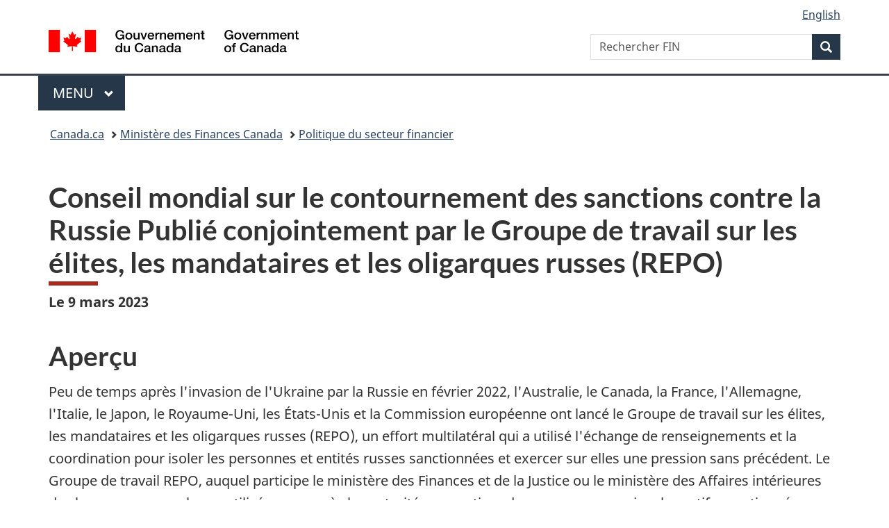

--- FILE ---
content_type: text/html;charset=utf-8
request_url: https://www.canada.ca/fr/ministere-finances/programmes/politique-secteur-financier/conseil-mondial-contournement-des-sanctions-contre-la-russie.html
body_size: 18163
content:
<!doctype html>


<html class="no-js" dir="ltr" lang="fr" xmlns="http://www.w3.org/1999/xhtml">

<head prefix="og: http://ogp.me/ns#">
    
<meta http-equiv="X-UA-Compatible" content="IE=edge"/>
<meta charset="utf-8"/>
<title>Conseil mondial sur le contournement des sanctions contre la Russie Publié conjointement par le Groupe de travail sur les élites, les mandataires et les oligarques russes (REPO) - Canada.ca</title>
<meta content="width=device-width,initial-scale=1" name="viewport"/>


	<link rel="schema.dcterms" href="http://purl.org/dc/terms/"/>
	<link rel="canonical" href="https://www.canada.ca/fr/ministere-finances/programmes/politique-secteur-financier/conseil-mondial-contournement-des-sanctions-contre-la-russie.html"/>
    <link rel="alternate" hreflang="fr" href="https://www.canada.ca/fr/ministere-finances/programmes/politique-secteur-financier/conseil-mondial-contournement-des-sanctions-contre-la-russie.html"/>
	
        <link rel="alternate" hreflang="en" href="https://www.canada.ca/en/department-finance/programs/financial-sector-policy/global-advisory-on-russian-sanctions-evasion.html"/>
	
	
		<meta name="description" content="Conseil mondial sur le contournement des sanctions contre la Russie Publié conjointement par le Groupe de travail sur les élites, les mandataires et les oligarques russes (REPO)"/>
	
	
		<meta name="keywords" content="Conseil mondial sur le contournement des sanctions contre la Russie Publié conjointement par le Groupe de travail sur les élites, les mandataires et les oligarques russes (REPO)"/>
	
	
		<meta name="author" content="Ministère des Finances Canada"/>
	
	
		<meta name="dcterms.title" content="Conseil mondial sur le contournement des sanctions contre la Russie Publié conjointement par le Groupe de travail sur les élites, les mandataires et les oligarques russes (REPO)"/>
	
	
		<meta name="dcterms.description" content="Conseil mondial sur le contournement des sanctions contre la Russie Publié conjointement par le Groupe de travail sur les élites, les mandataires et les oligarques russes (REPO)"/>
	
	
		<meta name="dcterms.creator" content="Ministère des Finances Canada"/>
	
	
	
		<meta name="dcterms.language" title="ISO639-2/T" content="fra"/>
	
	
		<meta name="dcterms.subject" title="gccore" content="Économie et industrie"/>
	
	
		<meta name="dcterms.issued" title="W3CDTF" content="2023-03-09"/>
	
	
		<meta name="dcterms.modified" title="W3CDTF" content="2023-03-09"/>
	
	
	
		<meta name="dcterms.spatial" content="Canada"/>
	
	
	
	
	
	
		<meta name="dcterms.identifier" content="Ministère_des_Finances_Canada"/>
	
	
	
        



	<meta prefix="fb: https://www.facebook.com/2008/fbml" property="fb:pages" content="378967748836213, 160339344047502, 184605778338568, 237796269600506, 10860597051, 14498271095, 209857686718, 160504807323251, 111156792247197, 113429762015861, 502566449790031, 312292485564363, 1471831713076413, 22724568071, 17294463927, 1442463402719857, 247990812241506, 730097607131117, 1142481292546228, 1765602380419601, 131514060764735, 307780276294187, 427238637642566, 525934210910141, 1016214671785090, 192657607776229, 586856208161152, 1146080748799944, 408143085978521, 490290084411688, 163828286987751, 565688503775086, 460123390028, 318424514044, 632493333805962, 370233926766473, 173004244677, 1562729973959056, 362400293941960, 769857139754987, 167891083224996, 466882737009651, 126404198009505, 135409166525475, 664638680273646, 169011506491295, 217171551640146, 182842831756930, 1464645710444681, 218822426028, 218740415905, 123326971154939, 125058490980757, 1062292210514762, 1768389106741505, 310939332270090, 285960408117397, 985916134909087, 655533774808209, 1522633664630497, 686814348097821, 230798677012118, 320520588000085, 103201203106202, 273375356172196, 61263506236, 353102841161, 1061339807224729, 1090791104267764, 395867780593657, 1597876400459657, 388427768185631, 937815283021844, 207409132619743, 1952090675003143, 206529629372368, 218566908564369, 175257766291975, 118472908172897, 767088219985590, 478573952173735, 465264530180856, 317418191615817, 428040827230778, 222493134493922, 196833853688656, 194633827256676, 252002641498535, 398018420213195, 265626156847421, 202442683196210, 384350631577399, 385499078129720, 178433945604162, 398240836869162, 326182960762584, 354672164565195, 375081249171867, 333050716732105, 118996871563050, 240349086055056, 119579301504003, 185184131584797, 333647780005544, 306255172770146, 369589566399283, 117461228379000, 349774478396157, 201995959908210, 307017162692056, 145928592172074, 122656527842056">


	


    


	<script src="//assets.adobedtm.com/be5dfd287373/abb618326704/launch-3eac5e076135.min.js"></script>










<link rel="stylesheet" href="https://use.fontawesome.com/releases/v5.15.4/css/all.css" integrity="sha256-mUZM63G8m73Mcidfrv5E+Y61y7a12O5mW4ezU3bxqW4=" crossorigin="anonymous"/>
<script blocking="render" src="/etc/designs/canada/wet-boew/js/gcdsloader.min.js"></script>
<link rel="stylesheet" href="/etc/designs/canada/wet-boew/css/theme.min.css"/>
<link href="/etc/designs/canada/wet-boew/assets/favicon.ico" rel="icon" type="image/x-icon"/>
<noscript><link rel="stylesheet" href="/etc/designs/canada/wet-boew/css/noscript.min.css"/></noscript>







                              <script>!function(a){var e="https://s.go-mpulse.net/boomerang/",t="addEventListener";if("False"=="True")a.BOOMR_config=a.BOOMR_config||{},a.BOOMR_config.PageParams=a.BOOMR_config.PageParams||{},a.BOOMR_config.PageParams.pci=!0,e="https://s2.go-mpulse.net/boomerang/";if(window.BOOMR_API_key="KBFUZ-C9D7G-RB8SX-GRGEN-HGMC9",function(){function n(e){a.BOOMR_onload=e&&e.timeStamp||(new Date).getTime()}if(!a.BOOMR||!a.BOOMR.version&&!a.BOOMR.snippetExecuted){a.BOOMR=a.BOOMR||{},a.BOOMR.snippetExecuted=!0;var i,_,o,r=document.createElement("iframe");if(a[t])a[t]("load",n,!1);else if(a.attachEvent)a.attachEvent("onload",n);r.src="javascript:void(0)",r.title="",r.role="presentation",(r.frameElement||r).style.cssText="width:0;height:0;border:0;display:none;",o=document.getElementsByTagName("script")[0],o.parentNode.insertBefore(r,o);try{_=r.contentWindow.document}catch(O){i=document.domain,r.src="javascript:var d=document.open();d.domain='"+i+"';void(0);",_=r.contentWindow.document}_.open()._l=function(){var a=this.createElement("script");if(i)this.domain=i;a.id="boomr-if-as",a.src=e+"KBFUZ-C9D7G-RB8SX-GRGEN-HGMC9",BOOMR_lstart=(new Date).getTime(),this.body.appendChild(a)},_.write("<bo"+'dy onload="document._l();">'),_.close()}}(),"".length>0)if(a&&"performance"in a&&a.performance&&"function"==typeof a.performance.setResourceTimingBufferSize)a.performance.setResourceTimingBufferSize();!function(){if(BOOMR=a.BOOMR||{},BOOMR.plugins=BOOMR.plugins||{},!BOOMR.plugins.AK){var e=""=="true"?1:0,t="",n="aocx5qicc2txg2lme65q-f-ed7acd185-clientnsv4-s.akamaihd.net",i="false"=="true"?2:1,_={"ak.v":"39","ak.cp":"368225","ak.ai":parseInt("231651",10),"ak.ol":"0","ak.cr":10,"ak.ipv":4,"ak.proto":"h2","ak.rid":"b390af70","ak.r":51208,"ak.a2":e,"ak.m":"dscb","ak.n":"essl","ak.bpcip":"3.133.126.0","ak.cport":55082,"ak.gh":"23.209.83.15","ak.quicv":"","ak.tlsv":"tls1.3","ak.0rtt":"","ak.0rtt.ed":"","ak.csrc":"-","ak.acc":"","ak.t":"1768695739","ak.ak":"hOBiQwZUYzCg5VSAfCLimQ==S3iMu86zTp5pw81Pni9E0M5bVgTUlScv/w0hDJEOZb65ziIwgJSJIV8glcObv7PryfjzQv7hedtGSyhpB/BMNAkXkwJ+VYsEns4Ll8vusxG8UNKEXLAPw2i6IjDlMSanwEyqJqh+BUWV4jQKokAoBcu9BJT8c6Y/6hvyuuKCmnT5ptLojWSZ0QGBH/umydTyHd3LSr618TTY1yxY3LmkZAcY40mpDte4HYC8MqXlEyVJpiWyLmM9szMEVni8KQSmvauAIJ4PZmz7u+6zecs7Jv19qxUw2mcYk3QdxBZEZ1ovOAxjkHp9Uk+J03cwq/jMArqNIc24puU2YLyovSaKaIBQvMfdmYW7a1oD8o60QILouUm8ebdwu192BSSETPpLDt6rXniEIG0qh4UDWY3/g3s54a+PaK9yg2I8US0rbhI=","ak.pv":"820","ak.dpoabenc":"","ak.tf":i};if(""!==t)_["ak.ruds"]=t;var o={i:!1,av:function(e){var t="http.initiator";if(e&&(!e[t]||"spa_hard"===e[t]))_["ak.feo"]=void 0!==a.aFeoApplied?1:0,BOOMR.addVar(_)},rv:function(){var a=["ak.bpcip","ak.cport","ak.cr","ak.csrc","ak.gh","ak.ipv","ak.m","ak.n","ak.ol","ak.proto","ak.quicv","ak.tlsv","ak.0rtt","ak.0rtt.ed","ak.r","ak.acc","ak.t","ak.tf"];BOOMR.removeVar(a)}};BOOMR.plugins.AK={akVars:_,akDNSPreFetchDomain:n,init:function(){if(!o.i){var a=BOOMR.subscribe;a("before_beacon",o.av,null,null),a("onbeacon",o.rv,null,null),o.i=!0}return this},is_complete:function(){return!0}}}}()}(window);</script></head>

<body vocab="http://schema.org/" typeof="WebPage" resource="#wb-webpage" class="">

    




    
        
        
        <div class="newpar new section">

</div>

    
        
        
        <div class="par iparys_inherited">

    
    
    
    
        
        
        <div class="global-header"><nav><ul id="wb-tphp">
	<li class="wb-slc"><a class="wb-sl" href="#wb-cont">Passer au contenu principal</a></li>
	<li class="wb-slc"><a class="wb-sl" href="#wb-info">Passer à « Au sujet du gouvernement »</a></li>
	
</ul></nav>

<header>
	<div id="wb-bnr" class="container">
		<div class="row">
			
			<section id="wb-lng" class="col-xs-3 col-sm-12 pull-right text-right">
    <h2 class="wb-inv">Sélection de la langue</h2>
    <div class="row">
        <div class="col-md-12">
            <ul class="list-inline mrgn-bttm-0">
                <li>
                    <a lang="en" href="/en/department-finance/programs/financial-sector-policy/global-advisory-on-russian-sanctions-evasion.html">
                        
                        
                            <span class="hidden-xs" translate="no">English</span>
                            <abbr title="English" class="visible-xs h3 mrgn-tp-sm mrgn-bttm-0 text-uppercase" translate="no">en</abbr>
                        
                    </a>
                </li>
                
                
            </ul>
        </div>
    </div>
</section>
				<div class="brand col-xs-9 col-sm-5 col-md-4" property="publisher" resource="#wb-publisher" typeof="GovernmentOrganization">
					
                    
					
						
						<a href="/fr.html" property="url">
							<img src="/etc/designs/canada/wet-boew/assets/sig-blk-fr.svg" alt="Gouvernement du Canada" property="logo"/>
							<span class="wb-inv"> /
								
								<span lang="en">Government of Canada</span>
							</span>
						</a>
					
					<meta property="name" content="Gouvernement du Canada"/>
					<meta property="areaServed" typeof="Country" content="Canada"/>
					<link property="logo" href="/etc/designs/canada/wet-boew/assets/wmms-blk.svg"/>
				</div>
				<section id="wb-srch" class="col-lg-offset-4 col-md-offset-4 col-sm-offset-2 col-xs-12 col-sm-5 col-md-4">
					<h2>Recherche</h2>
					
<form action="/fr/ministere-finances/rechercher-finances.html" method="get" name="cse-search-box" role="search">
	<div class="form-group wb-srch-qry">
		    
		
		    <label for="wb-srch-q" class="wb-inv">Rechercher FIN</label>
			<input id="wb-srch-q" list="wb-srch-q-ac" class="wb-srch-q form-control" name="q" type="search" value="" size="34" maxlength="170" placeholder="Rechercher FIN"/>
		

		<datalist id="wb-srch-q-ac">
		</datalist>
	</div>
	<div class="form-group submit">
	<button type="submit" id="wb-srch-sub" class="btn btn-primary btn-small" name="wb-srch-sub"><span class="glyphicon-search glyphicon"></span><span class="wb-inv">Recherche</span></button>
	</div>
</form>

				</section>
		</div>
	</div>
	<hr/>
	
	<div class="container"><div class="row">
		
        <div class="col-md-8">
        <nav class="gcweb-menu" typeof="SiteNavigationElement">
		<h2 class="wb-inv">Menu</h2>
		<button type="button" aria-haspopup="true" aria-expanded="false">Menu<span class="wb-inv"> principal</span> <span class="expicon glyphicon glyphicon-chevron-down"></span></button>
<ul role="menu" aria-orientation="vertical" data-ajax-replace="/content/dam/canada/sitemenu/sitemenu-v2-fr.html">
	<li role="presentation"><a role="menuitem" tabindex="-1" href="https://www.canada.ca/fr/services/emplois.html">Emplois et milieu de travail</a></li>
	<li role="presentation"><a role="menuitem" tabindex="-1" href="https://www.canada.ca/fr/services/immigration-citoyennete.html">Immigration et citoyenneté</a></li>
	<li role="presentation"><a role="menuitem" tabindex="-1" href="https://voyage.gc.ca/">Voyage et tourisme</a></li>
	<li role="presentation"><a role="menuitem" tabindex="-1" href="https://www.canada.ca/fr/services/entreprises.html">Entreprises et industrie</a></li>
	<li role="presentation"><a role="menuitem" tabindex="-1" href="https://www.canada.ca/fr/services/prestations.html">Prestations</a></li>
	<li role="presentation"><a role="menuitem" tabindex="-1" href="https://www.canada.ca/fr/services/sante.html">Santé</a></li>
	<li role="presentation"><a role="menuitem" tabindex="-1" href="https://www.canada.ca/fr/services/impots.html">Impôts</a></li>
	<li role="presentation"><a role="menuitem" tabindex="-1" href="https://www.canada.ca/fr/services/environnement.html">Environnement et ressources naturelles</a></li>
	<li role="presentation"><a role="menuitem" tabindex="-1" href="https://www.canada.ca/fr/services/defense.html">Sécurité nationale et défense</a></li>
	<li role="presentation"><a role="menuitem" tabindex="-1" href="https://www.canada.ca/fr/services/culture.html">Culture, histoire et sport</a></li>
	<li role="presentation"><a role="menuitem" tabindex="-1" href="https://www.canada.ca/fr/services/police.html">Services de police, justice et urgences</a></li>
	<li role="presentation"><a role="menuitem" tabindex="-1" href="https://www.canada.ca/fr/services/transport.html">Transport et infrastructure</a></li>
	<li role="presentation"><a role="menuitem" tabindex="-1" href="https://www.international.gc.ca/world-monde/index.aspx?lang=fra">Canada et le monde</a></li>
	<li role="presentation"><a role="menuitem" tabindex="-1" href="https://www.canada.ca/fr/services/finance.html">Argent et finances</a></li>
	<li role="presentation"><a role="menuitem" tabindex="-1" href="https://www.canada.ca/fr/services/science.html">Science et innovation</a></li>
	<li role="presentation"><a role="menuitem" tabindex="-1" href="https://www.canada.ca/fr/services/evenements-vie.html">Gérer les événements de la vie</a></li>	
</ul>

		
        </nav>   
        </div>
		
		
		
    </div></div>
	
		<nav id="wb-bc" property="breadcrumb"><h2 class="wb-inv">Vous êtes ici :</h2><div class="container"><ol class="breadcrumb">
<li><a href='/fr.html'>Canada.ca</a></li>
<li><a href='/fr/ministere-finances.html'>Ministère des Finances Canada</a></li>
<li><a href='/fr/ministere-finances/programmes/politique-secteur-financier.html'>Politique du secteur financier</a></li>
</ol></div></nav>


	

  
</header>
</div>

    

</div>

    




	



    
    

    
    
        <main property="mainContentOfPage" resource="#wb-main" typeof="WebPageElement" class="container">
            
            <div class="mwstitle section">

    <h1 property="name" id="wb-cont" dir="ltr">
Conseil mondial sur le contournement des sanctions contre la Russie Publié conjointement par le Groupe de travail sur les élites, les mandataires et les oligarques russes (REPO)</h1>
	</div>
<div class="mwsgeneric-base-html parbase section">



    <p><strong>Le 9 mars 2023</strong></p>
	
<h2 id="apercu">Aperçu </h2>

<p>Peu de temps après l'invasion de l'Ukraine par  la Russie en février&nbsp;2022, l'Australie, le Canada, la France, l'Allemagne,  l'Italie, le Japon, le Royaume-Uni, les États-Unis et la Commission européenne  ont lancé le Groupe de travail sur les élites, les mandataires et les  oligarques russes (REPO), un effort multilatéral qui a utilisé l'échange de  renseignements et la coordination pour isoler les personnes et entités russes  sanctionnées et exercer sur elles une pression sans précédent. Le Groupe de  travail REPO, auquel participe le ministère des Finances et de la Justice ou le  ministère des Affaires intérieures de chaque pays membre, a utilisé avec succès  les autorités respectives de ces pays pour suivre les actifs sanctionnés russes  et restreindre fortement l'accès des personnes et entités sanctionnées au  système financier international. Le travail du Groupe de travail REPO a tiré  parti de la coopération de pays partageant les mêmes idées en dehors du groupe  de travail et a travaillé en étroite coordination avec le Groupe de travail «&nbsp;Gel  et confiscation&nbsp;» de la Commission européenne. Ces efforts ont privé les  initiés du régime de l'accès aux sources de revenus et aux ressources  économiques utilisées pour soutenir la guerre d'agression de la Russie en  Ukraine. </p>
<p>Les efforts collectifs du Groupe de travail  REPO ont abouti au gel de dizaines de milliards de dollars et au gel ou à la  saisie de biens ou de propriétés de grande valeur. Cependant, certaines élites  russes sanctionnées et leurs réseaux financiers ont réussi à échapper aux sanctions  et, dans certains cas, à conserver l'accès aux fonds. En outre, dans certains  cas, les personnes et entités sanctionnées peuvent être en mesure de générer  des revenus supplémentaires ou de se procurer des articles dont l'exportation  est contrôlée et sanctionnée. Cette activité financière illicite contrevient  directement aux sanctions multilatérales qui imposent des coûts à la Russie  pour sa guerre non provoquée et refusent l'accès des personnes et entités  russes sanctionnées au système financier international. </p>
<p>Pour  souligner l'engagement du Groupe de travail REPO à travailler en collaboration  avec le secteur privé et à empêcher les principales élites russes et leurs  mandataires d'avoir accès aux revenus et aux biens et technologies sensibles,  le Groupe de travail REPO a ciblé certaines typologies de tactiques de  contournement des sanctions contre la Russie et émet des recommandations pour  atténuer le risque d'exposition à la fraude continue. Cet avis contribuera à la  mise en œuvre efficace des sanctions dans les pays des membres du Groupe de  travail REPO en empêchant la remise en cause des sanctions financières, des  contrôles des exportations et d'autres mesures restrictives conçues et mises en  œuvre en réponse à la guerre d'agression non provoquée de la Russie en Ukraine.  Les typologies comprennent&nbsp;: l'utilisation de membres de la famille et de  proches collaborateurs pour assurer un accès et un contrôle continus; l'utilisation  de biens immobiliers pour conserver des valeurs et tirer profit de la richesse;  l'utilisation de structures de propriété complexes pour éviter l'identification;  l'utilisation de facilitateurs pour éviter la participation et tirer parti de l'expertise;  et l'utilisation de pays tiers et de faux renseignements commerciaux pour  faciliter l'expédition de marchandises sensibles vers la Russie. </p>
 <p>Pour compléter cet effort, les partenaires du  secteur privé devraient examiner de près les avis et les publications émis par  les membres du Groupe de travail REPO concernant les pays et les industries  dans lesquelles ils opèrent. Le Groupe de travail REPO reste déterminé à  poursuivre la collaboration et la coordination afin d'empêcher les personnes et  entités sanctionnées d'utiliser le système financier international pour  financer la guerre d'agression brutale de la Russie et d'assurer une  application efficace et robuste des sanctions, y compris par des poursuites  pénales. </p>

	<h2 id="typologies-du-contournement">Typologies du contournement des sanctions contre la Russie </h2>

<h3>Utilisation de membres de la famille et de proches associés  pour garantir un accès et un contrôle continus </h3>
<p>Les membres du Groupe de travail REPO ont ciblé  divers cas dans lesquels les élites russes ont transféré la propriété effective  d'entités et d'arrangements juridiques et d'autres biens à leurs enfants, dans  le but d'assurer un contrôle continu ainsi que l'accès à la richesse après l'imposition  de sanctions<sup id="fn1-rf"><a class="fn-lnk" href="#fn1"><span class="wb-inv">Note de bas de page </span>1</a></sup>. Dans un autre cas, les membres du Groupe de  travail REPO ont déterminé que des oligarques désignés transféraient  directement les fonds aux membres de la famille dans le but de dissimuler des  actifs<sup id="fn2-rf"><a class="fn-lnk" href="#fn2"><span class="wb-inv">Note de bas de page </span>2</a></sup>. Les membres de la famille et les proches  associés des personnes désignées sont bien placés pour agir en tant que  mandataires et faciliter ce type de contournement des sanctions et d'activités  financières illicites<sup id="fn3-rf"><a class="fn-lnk" href="#fn3"><span class="wb-inv">Note de bas de page </span>3</a></sup>. Les transferts d'actifs à des membres de la famille ou à des  associés proches se produisent parfois dans la période précédant immédiatement  une désignation ou peu de temps après, ce qui peut indiquer une tentative d'éluder  les sanctions de la part de la personne sanctionnée et de la partie&nbsp;qui a  facilité le transfert<sup id="fn4-rf"><a class="fn-lnk" href="#fn4"><span class="wb-inv">Note de bas de page </span>4</a></sup>. En plus de pouvoir exercer un contrôle par l'intermédiaire de  leurs mandataires dans ces types d'arrangements, le transfert ostensible du  contrôle ou des fonds à un membre de la famille ou à un proche associé permet  également à la personne désignée d'éviter l'examen minutieux des industries  réglementées et des autorités compétentes. Enfin, selon les faits et les  circonstances, il pourrait y avoir un risque de sanctions lié à des  arrangements qui tentent de dissimuler des actifs, d'obscurcir des intérêts  sanctionnés ou d'échapper à un examen minutieux. Les membres du Groupe de  travail REPO peuvent chercher à imposer des sanctions aux membres de la famille  et aux proches associés cherchant à faciliter ces types d'arrangements. </p>

<h3>Utilisation de biens immobiliers pour conserver des  valeurs et tirer profit de la richesse </h3>
<p>Historiquement, les oligarques et les élites  russes ont investi dans des biens immobiliers dans le monde entier, et il a été  rapporté publiquement combien profitent des avantages de leurs biens  immobiliers<sup id="fn5-rf"><a class="fn-lnk" href="#fn5"><span class="wb-inv">Note de bas de page </span>5</a></sup>. Depuis l'invasion de l'Ukraine, cependant, il  y a eu une augmentation de l'utilisation de l'immobilier comme véhicule pour  détenir la richesse russe. Certains de ces investissements et achats pourraient  indiquer une activité de contournement des sanctions<sup id="fn6-rf"><a class="fn-lnk" href="#fn6"><span class="wb-inv">Note de bas de page </span>6</a></sup>.</p>
  <p>Plus précisément, les personnes et entités  russes sanctionnées peuvent blanchir ou tenter de blanchir et de dissimuler des  produits illicites, y compris ceux provenant de l'évasion des sanctions, par l'achat  de biens immobiliers, se cachant souvent derrière des intermédiaires, des  mandataires ou des acheteurs fictifs et/ou des structures d'entreprise opaques,  y compris des personnes morales ou fiducies<sup id="fn7-rf"><a class="fn-lnk" href="#fn7"><span class="wb-inv">Note de bas de page </span>7</a></sup>. Un autre signe indiquant une activité de contournement des  sanctions peut suivre une typologie connue du blanchiment d'argent, soit l'achat  de biens immobiliers en dessous ou au-dessus de sa valeur marchande, ainsi que  le recours à des acheteurs étrangers ayant des liens potentiels avec la Russie.  De plus, la capacité d'un Russe sanctionné ou de son mandataire à acquérir des  biens immobiliers peut aider à tenter «&nbsp;d'obtenir la résidence et/ou la  citoyenneté&nbsp;» dans un pays qui peut être perçu comme présentant des  risques financiers illicites plus faibles, «&nbsp;… véhiculant une  respectabilité sociale et fournissant un accès immédiat à un avantage matériel  qui peut prendre de la valeur<sup id="fn8-rf"><a class="fn-lnk" href="#fn8"><span class="wb-inv">Note de bas de page </span>8</a></sup>.&nbsp;» </p>

<h3>Utilisation de structures de propriété complexes pour  éviter l'identification </h3>

<p>Les blanchisseurs d'argent et autres acteurs  illicites utilisent souvent des sociétés-écrans ou d'autres entités et  arrangements juridiques pour éviter d'être détectés. Les personnes et entités  russes sanctionnées et leurs mandataires ne sont pas différents. Les  stratagèmes qui ont été découverts au fil des ans par les autorités compétentes  montrent comment ces acteurs exploitent des structures de propriété complexes  pour dissimuler leurs liens avec des actifs ou des entités particuliers<sup id="fn9-rf"><a class="fn-lnk" href="#fn9"><span class="wb-inv">Note de bas de page </span>9</a></sup>. Les personnes désignées peuvent masquer davantage leur  implication dans des programmes de contournement des sanctions et des efforts  pour cacher leur richesse en utilisant une combinaison d'entités juridiques et  d'arrangements juridiques tels que des fiducies pour s'assurer qu'elles ne sont  pas détectées<sup id="fn10-rf"><a class="fn-lnk" href="#fn10"><span class="wb-inv">Note de bas de page </span>10</a></sup>. Plus précisément, les membres du Groupe de travail REPO ont  découvert des accords de fiducie qui pourraient avoir été conçus pour  contrecarrer l'application des sanctions. Ces dispositions peuvent indiquer que toutes les personnes liées à la fiducie, y  compris les cabinets d'avocats, les concédants (également définis comme des  protecteurs), les fiduciaires, les constituants et les bénéficiaires, peuvent  être impliquées dans l'évasion de sanctions. Dans certains cas, les personnes  et entités russes sanctionnées et leurs mandataires peuvent impliquer des  parents et des associés proches dans ces structures et arrangements juridiques  afin de masquer davantage leur responsabilité ou leur relation avec les actifs<sup id="fn11-rf"><a class="fn-lnk" href="#fn11"><span class="wb-inv">Note de bas de page </span>11</a></sup>. Il n'est pas rare que ces entités et dispositions juridiques se  trouvent dans des pays considérés comme des paradis fiscaux ou de création d'entreprises,  ce qui peut offrir un certain degré de confidentialité aux élites russes et à  leurs mandataires<sup id="fn12-rf"><a class="fn-lnk" href="#fn12"><span class="wb-inv">Note de bas de page </span>12</a></sup>. En outre, il convient de prêter attention aux transactions  faisant intervenir des sociétés fictives enregistrées dans des paradis fiscaux  traditionnels qui effectuent des virements électroniques internationaux en utilisant  des institutions financières dans des pays distincts de l'enregistrement de la  société (banque non résidente)<sup id="fn13-rf"><a class="fn-lnk" href="#fn13"><span class="wb-inv">Note de bas de page </span>13</a></sup>.</p>

<h3>Utilisation de catalyseurs pour éviter la participation et  tirer parti de l'expertise </h3>

<p>Les personnes et entités russes sanctionnées  peuvent tenter d'éviter de participer directement à des activités d'évasion des  sanctions en utilisant certaines personnes dans des professions clés, y compris  celles qui interagissent fréquemment avec le système financier international. Ces  personnes, connues sous le nom de facilitateurs, peuvent tirer parti de leur  capacité à ouvrir des comptes bancaires, envoyer et recevoir de l'argent et  créer des structures d'entreprise, entre autres fonctions, pour aider  directement et indirectement les efforts d'évasion des personnes désignées<sup id="fn14-rf"><a class="fn-lnk" href="#fn14"><span class="wb-inv">Note de bas de page </span>14</a></sup>. Le facilitateur exécutera souvent certaines fonctions au nom de  la personne désignée pour permettre à la partie&nbsp;sanctionnée d'avoir un  accès continu à ses fonds. Les facilitateurs peuvent opérer dans des centres  financiers étrangers où la création de sociétés est courante. Les facilitateurs  peuvent inclure des avocats<sup id="fn15-rf"><a class="fn-lnk" href="#fn15"><span class="wb-inv">Note de bas de page </span>15</a></sup>, des comptables, ainsi que des prestataires de services  fiduciaires et d'entreprise<sup id="fn16-rf"><a class="fn-lnk" href="#fn16"><span class="wb-inv">Note de bas de page </span>16</a></sup>. Un type supplémentaire de facilitateur que les personnes désignées  peuvent utiliser est une personne ou une entité qui aide à consolider les  investissements d'investisseurs individuels ou institutionnels fortunés. Ces  types de personnes et d'entités aident à «&nbsp;alimenter&nbsp;» ou à regrouper  des investissements pour les placer dans un fonds privé auquel les  investisseurs peuvent ne pas être en mesure d'accéder par eux-mêmes parce qu'ils  ne remplissent pas les conditions d'actif ou de revenu pour investir dans des  fonds privés, n'ont pas de relation avec des conseillers de fonds privés ou  souhaitent éviter de divulguer leur identité<sup id="fn17-rf"><a class="fn-lnk" href="#fn17"><span class="wb-inv">Note de bas de page </span>17</a></sup>. </p>
	
<h3>Utilisation de pays tiers et de faux renseignements  commerciaux pour faciliter l'expédition de marchandises sensibles vers la  Russie </h3>
<p>Les sanctions, les contrôles à l'exportation et  les mesures restrictives imposés par les membres du groupe de travail REPO  privent le régime russe de revenus et empêchent l'accès aux biens sensibles, y  compris les biens à double usage, pour soutenir le complexe militaro-industriel  de la Russie<sup id="fn18-rf"><a class="fn-lnk" href="#fn18"><span class="wb-inv">Note de bas de page </span>18</a></sup>. Cependant, les membres du Groupe de travail REPO ont déterminé  que certains utilisateurs finaux russes continuent de chercher, et dans  certains cas, d'obtenir, l'accès à des biens sensibles<sup id="fn19-rf"><a class="fn-lnk" href="#fn19"><span class="wb-inv">Note de bas de page </span>19</a></sup>. </p>
<p>Une méthode utilisée par les utilisateurs  finaux russes consiste à indiquer une entreprise de transport de fret, souvent  située dans des pays tiers, comme destination finale d'un bien, alors qu'en  fait ces biens seront ensuite expédiés vers leur destination finale prévue en  Russie. Les entités facilitant ces transactions peuvent souvent sembler n'avoir  aucune affiliation avec la transaction et peuvent utiliser un point de  transbordement connu<sup id="fn20-rf"><a class="fn-lnk" href="#fn20"><span class="wb-inv">Note de bas de page </span>20</a></sup>. Ces utilisateurs finaux russes peuvent s'appuyer sur de faux  documents, y compris des renseignements sur le connaissement et d'autres pièces  justificatives telles que des renseignements frauduleux sur le financement du  commerce, pour assurer la livraison des marchandises<sup id="fn21-rf"><a class="fn-lnk" href="#fn21"><span class="wb-inv">Note de bas de page </span>21</a></sup>. </p>
	
<h2 id="cooperation-internationale">Coopération internationale en cours sur les questions de  financement illicite liées à la Russie </h2>
<p>[La plupart] des membres du groupe  de travail international des unités du renseignement financier sur le  financement illicite et les sanctions liées à la Russie ont observé des  tendances et des typologies similaires en ce qui concerne les activités  illicites associées à l'invasion injustifiée de l'Ukraine par la Fédération de  Russie, y compris le blanchiment d'argent, le contournement des sanctions, les  cybermenaces et la corruption. Un exemple spécifique de ces observations par un  membre du groupe de travail international sur le financement illicite et les  sanctions liées à la Russie est fourni dans le document <a href="https://www.fincen.gov/sites/default/files/2022-12/Financial%20Trend%20Analysis_Russian%20Oligarchs%20FTA%20_Final.pdf">Financial Trends Analysis-Trends in Bank Secrecy Act Data&nbsp;:  Financial Activity by Russian Oliarchs in 2022</a> et le <a href="https://hyperlink.services.treasury.gov/agency.fincen?origin=https://fintrac-canafe.canada.ca/intel/bulletins/rlml-eng">Bulletin spécial sur le blanchiment d'argent lié à la Russie et à l'évasion  des sanctions</a> et l'étude de l'URF-Lettonie sur les <a href="https://fid.gov.lv/uploads/files/2022/sankcijas/ENG_sankcijas_ES_Clean_28072022.pdf">indicateurs d'évasion des sanctions liées à la Russie</a>. Depuis le lancement du groupe de travail en  mars&nbsp;2022, les membres du groupe de travail international sur le  financement illicite et les sanctions liées à la Russie ont travaillé dans le  cadre de leurs mandats et pouvoirs respectifs pour accroître le partage de  renseignements financiers tactiques sur ces activités illicites et développer  une base commune de compréhension entre les membres du groupe de travail  international sur le financement illicite et les sanctions liées à la Russie  grâce à la diffusion de renseignements de niveau&nbsp;stratégique sur une  variété de questions connexes (telles que les tendances, les typologies, les  indicateurs pertinents de blanchiment de capitaux et les pays d'intérêt). Les  membres du groupe de travail international sur le financement illicite et les  sanctions liées à la Russie restent déterminés à coopérer avec les forces de l'ordre, les autres autorités  compétentes et le secteur privé, dans le cadre juridique de leurs régimes  respectifs de LBA/FAT, pour atteindre les objectifs du groupe de travail  international. </p>

<h2 id="recommandations">Recommandations </h2>
<h3>Assurer la conformité avec les règles nationales intégrant  les recommandations du Groupe d'action financière </h3>
	
<p>Les entités réglementées, qu'il s'agisse d'institutions  financières ou d'entreprises et professions non financières désignées, doivent  suivre les recommandations du Groupe d'action financière telles qu'elles sont  mises en œuvre par leur pays. Cela comprend la conception de mesures d'atténuation  des risques appropriées pour prévenir les activités financières illicites,  telles que l'utilisation de sociétés-écrans ou de mandataires. </p>
	
<h3>Assurer la conformité et l'examen continu ainsi que la  mise en œuvre des lois et réglementations en matière de LBA/FAT au sein du programme  de conformité </h3>

<p>Les entités réglementées doivent également  prendre toutes les mesures nécessaires pour se conformer aux lois et  réglementations en matière de LBA/FAT, ainsi qu'aux exigences de déclaration (y  compris celles liées aux déclarations de transactions suspectes) telles qu'elles  sont définies par leurs pays. Les entités réglementées ont l'obligation de  détecter tet de signaler les activités illicites et leur respect continu des  lois et réglementations en matière de LBA/FAT fait partie&nbsp;intégrante des  efforts des membres du Groupe de travail REPO pour lutter contre les activités  financières illicites, y compris l'évasion des sanctions contre la Russie, dans  tous les pays. </p>

<h3>Participer aux partenariats  public-privé existants</h3>
<p>Les entités réglementées<sup id="fn22-rf"><a class="fn-lnk" href="#fn22"><span class="wb-inv">Note de bas de page </span>22</a></sup> font  partie&nbsp;intégrante de l'effort conjoint des membres du Groupe de travail  REPO pour empêcher les activités d'évasion des sanctions contre la Russie. Le  rôle unique des entités réglementées dans le système financier international  leur fournit des données et des renseignements précieux pour atténuer le risque  d'activités d'évasion des sanctions contre la Russie. Cependant, leur  positionnement est généralement limité au point de vue du secteur privé. Les  entités réglementées et non réglementées devraient envisager de participer aux  partenariats public-privé existants entre les autorités compétentes; ces  dispositions peuvent offrir aux entités réglementées l'occasion d'être  contactées par les autorités compétentes et d'obtenir leur point de vue sur l'évasion  des sanctions contre la Russie pour éclairer leurs efforts<sup id="fn23-rf"><a class="fn-lnk" href="#fn23"><span class="wb-inv">Note de bas de page </span>23</a></sup>. Parallèlement,  les autorités compétentes peuvent apprendre des entités réglementées pour mieux  connaître les risques, les tendances et les typologies ciblées par le secteur  privé. Les autorités compétentes et les entités du secteur privé devraient  explorer la possibilité de s'engager davantage dans cet espace pour contrer les  efforts de contournement des sanctions russes ainsi que d'autres formes de  financement illicite. Un tel engagement peut également être utile pour  promouvoir la coopération avec les autorités compétentes afin de détecter,  signaler et traiter les violations potentielles. </p>
	
<h3>Tirer parti des protocoles d'échange de renseignements </h3>

<p>L'accès des entités réglementées à des  renseignements précieux, telles que les renseignements sur les clients, les  détails des transactions et la documentation commerciale, les place en première  ligne dans la lutte contre le financement illicite et l'évasion des sanctions  russes, en plus de leur permettre de détecter les activités suspectes. Cependant,  le positionnement de ces entités réglementées peut parfois ne leur fournir qu'une  vision limitée de l'activité sous-jacente préoccupante, qui est axée sur des  clients ou des secteurs d'activité spécifiques. Pour surmonter cet obstacle,  les entités réglementées doivent utiliser les mécanismes d'échange de  renseignements existants, si cela est possible dans leurs pays respectifs, afin  de tirer parti des fonds de données et du positionnement unique d'autres  entités réglementées pour renforcer leurs efforts visant à cerner et à atténuer  le risque d'activité d'évasion des sanctions russes. </p>

	<h3>Mettre à jour les évaluations du risque </h3>

<p>Les entités réglementées s'appuient souvent sur  des évaluations internes du risque pour diriger leurs efforts visant à atténuer  les risques de financement illicite, le cas échéant, y compris l'évasion des  sanctions russes, auxquels leurs entreprises sont confrontées. Depuis l'invasion  de l'Ukraine par la Russie, les systèmes financiers et commerciaux mondiaux ont  radicalement changé, car divers acteurs ont cherché à trouver de nouvelles  voies pour remplacer les routes désormais fermées à travers le monde. Les  entités réglementées doivent être conscientes des changements dans les  comportements illicites et de la façon dont ils se matérialisent en risques  auxquels leur entreprise est confrontée. S'assurer que les évaluations des  risques restent à jour est un moyen essentiel de saisir ces changements qui  menacent leurs activités. </p>

<h3>Accroître la sensibilisation au risque de sanctions et à  ses répercussions pour les entités non réglementées en matière de LBA/FAT </h3>
<p>Les sanctions s'appliquent à toutes les  personnes physiques et morales relevant de la compétence des autorités d'émission  des sanctions. Bien que l'accent soit mis en grande partie&nbsp;sur les entités  réglementées en matière de LBA/FAT, de nombreux opérateurs économiques et  entités qui ne sont pas réglementés en matière de LBA/FAT sont exposés au  risque et à l'exposition aux sanctions<sup id="fn24-rf"><a class="fn-lnk" href="#fn24"><span class="wb-inv">Note de bas de page </span>24</a></sup>. Les opérateurs et entités économiques devraient rechercher des  occasions et des engagements éducatifs afin de mieux comprendre les sanctions  et leur mise en œuvre et éviter en fin de compte de faciliter l'évasion des  sanctions par la Russie<sup id="fn25-rf"><a class="fn-lnk" href="#fn25"><span class="wb-inv">Note de bas de page </span>25</a></sup>. Dans le même temps, ces types d'opérateurs et d'entités  économiques doivent se souvenir de l'importance d'investir dans des mesures de  conformité aux sanctions pour opérationnaliser leurs mesures d'atténuation du  risque et assurer le respect des sanctions promulguées dans leurs pays  respectifs<sup id="fn26-rf"><a class="fn-lnk" href="#fn26"><span class="wb-inv">Note de bas de page </span>26</a></sup>. </p>

<aside class="wb-fnote" role="note">
	<h2 id="fn">Notes de bas de page</h2>
	<dl>
		<dt>Note de bas de page 1</dt>
		<dd id="fn1">
			<p><em>Voir </em>National Crime Agency, National Economic Crime  Centre, Joint Money Laundering Intelligence Taskforce, and Office of Financial  Sanctions Implementation, <a href="https://nationalcrimeagency.gov.uk/who-we-are/publications/605-necc-financial-sanctions-evasion-russian-elites-and-enablers/file">«&nbsp;Financial  Sanctions Evasion Typologies: Russian Elites and Enablers&nbsp;»</a> (juillet&nbsp;2022); <em>voir aussi</em> Centre d'analyse des opérations et  déclarations financières du Canada (CANAFE), <a href="https://fintrac-canafe.canada.ca/intel/bulletins/rlml-fra.pdf">«&nbsp;Bulletin  spécial sur le blanchiment d'argent lié à la Russie et à l'évasion des  sanctions&nbsp;» </a>&nbsp;(mars&nbsp;2022).</p>
			<p class="fn-rtn"><a href="#fn1-rf"><span class="wb-inv">Retour à la référence de la note de bas de page </span>1</a></p>
		</dd>
	
		<dt>Note de bas de page 2</dt>
		<dd id="fn2">
			<p><em>Voir</em> Financial Crimes Enforcement Network (FinCEN), <a href="https://www.fincen.gov/news/news-releases/new-fincen-analysis-bsa-data-reveals-trends-financial-activity-russian-oligarchs">«&nbsp;Trends in Bank Secrecy Act Data: Financial  Activity by Russian Oligarchs in 2022&nbsp;»</a> (22&nbsp;décembre&nbsp;2022).</p>
			<p class="fn-rtn"><a href="#fn2-rf"><span class="wb-inv">Retour à la référence de la note de bas de page </span>2</a></p>
		</dd>
	
		<dt>Note de bas de page 3</dt>
		<dd id="fn3">
			<p><em>Voir </em>FinCEN, <a href="https://www.fincen.gov/sites/default/files/2022-03/FinCEN%20Alert%20Russian%20Elites%20High%20Value%20Assets_508%20FINAL.pdf">«&nbsp;FinCEN Alert on Real Estate, Luxury Goods, and  Other High-Value Assets Involving Russian Elites, Oligarchs, and their Family  Members&nbsp;»</a> (16&nbsp;mars&nbsp;2022).</p>
			<p class="fn-rtn"><a href="#fn3-rf"><span class="wb-inv">Retour à la référence de la note de bas de page </span>3</a></p>
		</dd>
	
		<dt>Note de bas de page 4</dt>
		<dd id="fn4">
			<p><em>Voir  aussi </em>Commission européenne, <a href="https://finance.ec.europa.eu/system/files/2023-02/faqs-sanctions-russia-consolidated_en_3.pdf">«&nbsp;Commission  Consolidated FAQs on the implementation of Council Regulation No 833/2014 and  Council Regulation No 269/2014&nbsp;»</a> à  la FAQ&nbsp;B.1.5 (dernière mise à jour le 7&nbsp;février&nbsp;2023).</p>
			<p class="fn-rtn"><a href="#fn4-rf"><span class="wb-inv">Retour à la référence de la note de bas de page </span>4</a></p>
		</dd>
	
		<dt>Note de bas de page 5</dt>
		<dd id="fn5">
			<p><em>Voir </em>Forbes, <a href="https://www.forbes.com/sites/giacomotognini/2022/03/05/a-guide-to-all-the-outrageous-mansions-and-estates-owned-by-sanctioned-russian-billionaires/?sh=3bb7cb972e0f">«&nbsp;A Guide To All The Outrageous Mansions and  Estates Owned By Sanctioned Russian Billionaires&nbsp;»</a> (5&nbsp;mars&nbsp;2022); <em>voir également </em>FinCEN, <a href="https://www.fincen.gov/sites/default/files/advisory/2017-08-22/Risk%20in%20Real%20Estate%20Advisory_FINAL%20508%20Tuesday%20(002).pdf">«&nbsp;Advisory to Financial Institutions and Real  Estate Firms and Professionals&nbsp;»</a> (22&nbsp;août&nbsp;2017).</p>
			<p class="fn-rtn"><a href="#fn5-rf"><span class="wb-inv">Retour à la référence de la note de bas de page </span>5</a></p>
		</dd>
	
		<dt>Note de bas de page 6</dt>
		<dd id="fn6">
			<p><em>Voir, par exemple, </em>Ministère de la Justice des États-Unis, <a href="file:///C:/Users/bridges/AppData/Local/Microsoft/Windows/INetCache/Content.Outlook/RR423FBR/U.K.%20Businessman%20Arrested%20For%20Sanctions%20Evasion%20Benefitting%20Russian%20Oligarch%20Oleg%20Deripaska">«&nbsp;U.K. Businessman Arrested For Sanctions Evasion  Benefitting Russian Oliarch Oleg Deripaska&nbsp;»</a> (11&nbsp;octobre&nbsp;2022).</p>
			<p class="fn-rtn"><a href="#fn6-rf"><span class="wb-inv">Retour à la référence de la note de bas de page </span>6</a></p>
		</dd>
	
		<dt>Note de bas de page 7</dt>
		<dd id="fn7">
			<p><em>Voir </em>FinCEN, <a href="https://www.fincen.gov/sites/default/files/shared/FinCEN%20Alert%20Real%20Estate%20FINAL%20508_1-25-23%20FINAL%20FINAL.pdf">"FinCEN Alert on Potential U.S. Commercial Real Estate  Investments by Sanctioned Russian Elites, Oligarchs, and Their Proxies,"</a> (25&nbsp;janvier&nbsp;2023).</p>
			<p class="fn-rtn"><a href="#fn7-rf"><span class="wb-inv">Retour à la référence de la note de bas de page </span>7</a></p>
		</dd>
	
		<dt>Note de bas de page 8</dt>
		<dd id="fn8">
			<p><em>Voir </em>Financial Action Task Force, <a href="https://www.fatf-gafi.org/en/publications/Fatfrecommendations/Guidance-rba-real-estate-sector.html">«&nbsp;Risk  Based Approach Guidance for the Real Estate Sector&nbsp;»</a> (26&nbsp;juillet&nbsp;2022); <em>voir également</em> CANAFE, <a href="https://fintrac-canafe.canada.ca/intel/bulletins/rlml-fra.pdf">«&nbsp;Bulletin  spécial sur le blanchiment d'argent lié à la Russie et à l'évasion des sanctions&nbsp;»,</a> (mars&nbsp;2022).</p>
			<p class="fn-rtn"><a href="#fn8-rf"><span class="wb-inv">Retour à la référence de la note de bas de page </span>8</a></p>
		</dd>
	
		<dt>Note de bas de page 9</dt>
		<dd id="fn9">
			<p><em>Voir</em> Département américain du Trésor, <a href="https://home.treasury.gov/news/press-releases/jy0841">«&nbsp;U.S. Treasury Blocks Over $1 Billion in  Suleiman Kerimov Trust&nbsp;»</a> (30&nbsp;juin&nbsp;2022); <em>voir également </em>FinCEN, <a href="https://www.fincen.gov/sites/default/files/2022-03/FinCEN%20Alert%20Russian%20Elites%20High%20Value%20Assets_508%20FINAL.pdf">«&nbsp;FinCEN Alert on Real Estate, Luxury Goods, and  Other High-Value Assets Involving Russian Elites, Oligarchs, and their Family  Members&nbsp;»</a> (16&nbsp;mars&nbsp;2022).</p>
			<p class="fn-rtn"><a href="#fn9-rf"><span class="wb-inv">Retour à la référence de la note de bas de page </span>9</a></p>
		</dd>
	
		<dt>Note de bas de page 10</dt>
		<dd id="fn10">
			<p><em>Voir, par exemple, </em>Ministère de la Justice des États-Unis, <a href="https://www.justice.gov/usao-dc/pr/arrest-and-criminal-charges-against-british-and-russian-businessmen-facilitating">«&nbsp;Arrest and Criminal Charges Against British and  Russian Businessmen for Facilitating Sanctions Evasion of Russian Oliarch's $90  Million Yacht&nbsp;»</a> (20&nbsp;janvier&nbsp;2023).</p>
			<p class="fn-rtn"><a href="#fn10-rf"><span class="wb-inv">Retour à la référence de la note de bas de page </span>10</a></p>
		</dd>
	
		<dt>Note de bas de page 11</dt>
		<dd id="fn11">
			<p><em>Voir </em>National  Crime Agency, National Economic Crime Centre, Joint Money Laundering  Intelligence Taskforce, and Office of Financial Sanctions Implementation, <a href="https://nationalcrimeagency.gov.uk/who-we-are/publications/605-necc-financial-sanctions-evasion-russian-elites-and-enablers/file">«&nbsp;Financial Sanctions Evasion Typologies: Russian  Elites and Enablers&nbsp;»</a> (juillet&nbsp;2022); <em>voir également </em>FinCEN, <a href="https://www.fincen.gov/sites/default/files/shared/FinCEN%20Alert%20Real%20Estate%20FINAL%20508_1-25-23%20FINAL%20FINAL.pdf">«&nbsp;FinCEN Alert on Potential U.S. Commercial Real  Estate Investments by Sanctioned Russian Elites, Oligarchs, and Their  Proxies&nbsp;»</a> (25&nbsp;janvier&nbsp;2023).</p>
			<p class="fn-rtn"><a href="#fn11-rf"><span class="wb-inv">Retour à la référence de la note de bas de page </span>11</a></p>
		</dd>
	
		<dt>Note de bas de page 12</dt>
		<dd id="fn12">
			<p><em>Voir, par exemple</em>, FINTRAC, <a href="https://fintrac-canafe.canada.ca/intel/bulletins/rlml-fra.pdf">«&nbsp;Special Bulletin on Russia-linked money  laundering related to sanctions evasion&nbsp;»</a> (mars&nbsp;2022).</p>
			<p class="fn-rtn"><a href="#fn12-rf"><span class="wb-inv">Retour à la référence de la note de bas de page </span>12</a></p>
		</dd>
	
		<dt>Note de bas de page 13</dt>
		<dd id="fn13">
			<p><em>Voir</em> CANAFE, <a href="https://fintrac-canafe.canada.ca/intel/bulletins/rlml-fra.pdf">«&nbsp;Bulletin  spécial sur le blanchiment d'argent lié à la Russie et à l'évasion des  sanctions&nbsp;»</a> (mars&nbsp;2022).</p>
			<p class="fn-rtn"><a href="#fn13-rf"><span class="wb-inv">Retour à la référence de la note de bas de page </span>13</a></p>
		</dd>
	
		<dt>Note de bas de page 14</dt>
		<dd id="fn14">
			<p>Le  8&nbsp;mai&nbsp;2022, en consultation avec le Département d'État des  États-Unis, l'Office of Foreign Assets Control (OFAC) a rendu une décision  interdisant l'exportation par des personnes américaines de certains services, y  compris les services de fiducie et de création de sociétés, à toute personne se  trouvant dans la Fédération de Russie. <em>Voir </em>Département du Trésor des États-Unis, <a href="https://home.treasury.gov/system/files/126/determination_05082022_eo14071.pdf">«&nbsp;Determination  Pursuant to Section 1(a)(ii) of Executive Order 14071&nbsp;»</a> (8&nbsp;mai&nbsp;2022).</p>
			<p class="fn-rtn"><a href="#fn14-rf"><span class="wb-inv">Retour à la référence de la note de bas de page </span>14</a></p>
		</dd>
	
		<dt>Note de bas de page 15</dt>
		<dd id="fn15">
			<p>Dans  certains cas, certains services juridiques aux personnes sanctionnées peuvent  être autorisés, par exemple, l'OFAC a délivré certaines licences générales  autorisant la fourniture de certains services juridiques,<em>voir </em>Russian  Harmful Sanctions Regulations, 31 C.F.R. Part&nbsp;587, «&nbsp;§ 587.506 Provision of certain legal services&nbsp;»; <em>voir également </em>Russian Harmful Sanctions Regulations, 31 C.F.R. Part&nbsp;587, <a href="https://www.ecfr.gov/current/title-31/subtitle-B/chapter-V/part-587/subpart-E/section-587.507">«&nbsp;§  587.507 Payment for legal services from funds originating outside the United  States&nbsp;»</a>.</p>
			<p class="fn-rtn"><a href="#fn15-rf"><span class="wb-inv">Retour à la référence de la note de bas de page </span>15</a></p>
		</dd>
	
		<dt>Note de bas de page 16</dt>
		<dd id="fn16">
			<p><em>Voir </em>National  Crime Agency, National Economic Crime Center, Joint Money Laundering  Intelligence Taskforce, and Office of Financial Sanctions Implementation, <a href="https://nationalcrimeagency.gov.uk/who-we-are/publications/605-necc-financial-sanctions-evasion-russian-elites-and-enablers/file">«&nbsp;Financial  Sanctions Evasion Typologies: Russian Elites and Enablers&nbsp;»</a> (juillet&nbsp;2022).</p>
			<p class="fn-rtn"><a href="#fn16-rf"><span class="wb-inv">Retour à la référence de la note de bas de page </span>16</a></p>
		</dd>
	
		<dt>Note de bas de page 17</dt>
		<dd id="fn17">
			<p><em>Voir </em>Département  du Trésor des États-Unis, <a href="https://home.treasury.gov/news/press-releases/jy1143">«&nbsp;Remarks  by Assistant Secretary for Terrorist Financing and Financial Crimes Elizabeth  Rosenberg ABA-ABA Financial Crimes Enforcement Conference&nbsp;»</a> (5&nbsp;décembre&nbsp;2022).</p>
			<p class="fn-rtn"><a href="#fn17-rf"><span class="wb-inv">Retour à la référence de la note de bas de page </span>17</a></p>
		</dd>
	
		<dt>Note de bas de page 18</dt>
		<dd id="fn18">
			<p>Pour une liste des «&nbsp;marchandises  préoccupantes&nbsp;», <em>voir </em>FinCEN, <a href="https://www.fincen.gov/sites/default/files/2022-06/FinCEN%20and%20Bis%20Joint%20Alert%20FINAL.pdf">«&nbsp;FinCEN and the U.S. Department of Commerce's  Bureau of Industry and Security Urge Increased Vigilance for Potential Russian  and Belarusian Export Control Evasion Attempts&nbsp;»</a> (28&nbsp;juin&nbsp;2022).</p>
			<p class="fn-rtn"><a href="#fn18-rf"><span class="wb-inv">Retour à la référence de la note de bas de page </span>18</a></p>
		</dd>
	
		<dt>Note de bas de page 19</dt>
		<dd id="fn19">
			<p>Département du Trésor des États-Unis, <a href="https://home.treasury.gov/system/files/126/20221014_russia_alert.pdf">«&nbsp;Treasury-Commerce-State Alert: Impact of  Sanctions and Export Controls on Russia's Military Industrial Complex&nbsp;»</a> (14&nbsp;octobre&nbsp;2022); <em>voir aussi</em> Département du Trésor des États-Unis, <a href="https://home.treasury.gov/news/press-releases/jy1102">«&nbsp;Treasury Sanctions Global Russian Military  Supply Chain, Kremlin-linked Networks, and Elites with Western Fortunes&nbsp;»</a> (14&nbsp;novembre&nbsp;2022).</p>
			<p class="fn-rtn"><a href="#fn19-rf"><span class="wb-inv">Retour à la référence de la note de bas de page </span>19</a></p>
		</dd>
	
		<dt>Note de bas de page 20</dt>
		<dd id="fn20">
			<p><em>Voir </em>FinCEN, <a href="https://www.fincen.gov/sites/default/files/2022-06/FinCEN%20and%20Bis%20Joint%20Alert%20FINAL.pdf">«&nbsp;&nbsp;FinCEN and the U.S. Department of  Commerce's Bureau of Industry and Security Urge Increased Vigilance for  Potential Russian and Belarusian Export Control Evasion Attempts&nbsp;»</a> (28&nbsp;juin&nbsp;2022).</p>
			<p class="fn-rtn"><a href="#fn20-rf"><span class="wb-inv">Retour à la référence de la note de bas de page </span>20</a></p>
		</dd>
	
		<dt>Note de bas de page 21</dt>
		<dd id="fn21">
			<p><em>Voir  aussi </em>Commission européenne, <a href="https://finance.ec.europa.eu/system/files/2023-02/faqs-sanctions-russia-consolidated_en_3.pdf">«&nbsp;Commission  Consolidated FAQs on the implementation of Council Regulation No 833/2014 and  Council Regulation No 269/2014&nbsp;»</a> aux  FAQ&nbsp;A.2, D.2 (dernière mise à jour le 7&nbsp;février&nbsp;2023).</p>
			<p class="fn-rtn"><a href="#fn21-rf"><span class="wb-inv">Retour à la référence de la note de bas de page </span>21</a></p>
		</dd>
	
		<dt>Note de bas de page 22</dt>
		<dd id="fn22">
			<p>Les entités réglementées sont des entités du  secteur privé ayant des responsabilités en matière de lutte contre le  blanchiment d'argent et le financement des activités terroristes (LBA/FAT)  requises par la loi.</p>
			<p class="fn-rtn"><a href="#fn22-rf"><span class="wb-inv">Retour à la référence de la note de bas de page </span>22</a></p>
		</dd>
	
		<dt>Note de bas de page 23</dt>
		<dd id="fn23">
			<p>FinCEN  Exchange est un exemple des nombreuses autorités et programmes d'échange des  renseignements aux États-Unis, y compris l'échange de renseignements au sein du  secteur privé et d'autres autorités d'échange des renseignements du secteur  public au secteur privé. FinCEN Exchange est le partenariat volontaire d'échange  de renseignements entre le secteur public et le secteur privé du FinCEN entre  les forces de l'ordre, les agences de sécurité nationale, les institutions financières  et d'autres entités du secteur privé concernées visant à lutter efficacement et  efficacement contre le blanchiment d'argent, le financement du terrorisme, le  crime organisé et d'autres crimes financiers, à protéger le système financier  contre les utilisations illicites et à promouvoir la sécurité nationale. Le FinCEN a organisé des échanges axés sur les opérations  qui ont réuni des organismes d'application de la loi particuliers et des  institutions financières clés pour aider à faire avancer des enquêtes et des  priorités particulières, telles que l'évasion des sanctions. L'objectif  axé sur les opérations consiste en partie&nbsp;à établir un échange de  renseignements bidirectionnel pour créer un cycle accéléré d'échange des  renseignements financiers.</p>
			<p class="fn-rtn"><a href="#fn23-rf"><span class="wb-inv">Retour à la référence de la note de bas de page </span>23</a></p>
		</dd>
	
		<dt>Note de bas de page 24</dt>
		<dd id="fn24">
			<p><em>Voir, par exemple</em>, Ministère de l'Économie, des Finances et  de la Souveraineté industrielle et numérique, <a href="https://gels-avoirs.dgtresor.gouv.fr/">«&nbsp;Gels des avoirs&nbsp;– Direction  Générale du Trésor&nbsp;».</a>&nbsp;</p>
			<p class="fn-rtn"><a href="#fn24-rf"><span class="wb-inv">Retour à la référence de la note de bas de page </span>24</a></p>
		</dd>
	
		<dt>Note de bas de page 25</dt>
		<dd id="fn25">
			<p><em>Voir,  par exemple, </em>Commission européenne, <a href="https://finance.ec.europa.eu/system/files/2023-02/faqs-sanctions-russia-consolidated_en_3.pdf">«&nbsp;Commission  Consolidated FAQs on the implementation of Council Regulation No 833/2014 and  Council Regulation No 269/2014&nbsp;»</a> à  la FAQ&nbsp;A.2 (dernière mise à jour le 7&nbsp;février&nbsp;2023); <em>voir  aussi</em> Département du Trésor des États-Unis, <a href="https://home.treasury.gov/system/files/126/framework_ofac_cc.pdf">«&nbsp;A  Framework for OFAC Compliance Commitments&nbsp;»</a> (mai&nbsp;2019).</p>
			<p class="fn-rtn"><a href="#fn25-rf"><span class="wb-inv">Retour à la référence de la note de bas de page </span>25</a></p>
		</dd>
	
		<dt>Note de bas de page 26</dt>
		<dd id="fn26">
			<p><em>Voir, par exemple</em>,  Gouvernement du Canada, <a href="https://www.international.gc.ca/world-monde/issues_development-enjeux_developpement/response_conflict-reponse_conflits/crisis-crises/ukraine-advisory-directive.aspx?lang=fra">«&nbsp;Directive  aux entreprises canadiennes sur les sanctions du Canada liées à l'invasion de l'Ukraine  par la Russie – Invasion russe de l'Ukraine&nbsp;»</a> (septembre&nbsp;2022).</p>
			<p class="fn-rtn"><a href="#fn26-rf"><span class="wb-inv">Retour à la référence de la note de bas de page </span>26</a></p>
		</dd>
	</dl>
</aside>


</div>


            <section class="pagedetails">
    <h2 class="wb-inv">Détails de la page</h2>

    

    
    
<gcds-date-modified>
	2023-03-09
</gcds-date-modified>


</section>
        </main>
    



    




    
        
        
        <div class="newpar new section">

</div>

    
        
        
        <div class="par iparys_inherited">

    
    
    
    

</div>

    




    




    
        
        
        <div class="newpar new section">

</div>

    
        
        
        <div class="par iparys_inherited">

    
    
    
    
        
        
        <div class="global-footer">
    <footer id="wb-info">
	    <h2 class="wb-inv">À propos de ce site</h2>
    	<div class="gc-contextual"><div class="container">
    <nav>
        <h3>Ministère des Finances Canada</h3>
        <ul class="list-col-xs-1 list-col-sm-2 list-col-md-3">
            <li><a href="https://www.canada.ca/fr/ministere-finances/organisation/contactez-nous.html">Contactez-nous</a></li>
        
            <li><a href="https://www.canada.ca/fr/ministere-finances/organisation/emplois.html"> Possibilités d’emplois</a></li>
        
            <li><a href="https://www.canada.ca/fr/ministere-finances/programmes/consultations.html"> Consultations</a></li>
        </ul>
    </nav>
</div></div>	
        <div class="gc-main-footer">
			<div class="container">
	<nav>
		<h3>Gouvernement du Canada</h3>
		<ul class="list-col-xs-1 list-col-sm-2 list-col-md-3">
			<li><a href="/fr/contact.html">Toutes les coordonnées</a></li>
			<li><a href="/fr/gouvernement/min.html">Ministères et organismes</a></li>
			<li><a href="/fr/gouvernement/systeme.html">À propos du gouvernement</a></li>
		</ul>
		<h4><span class="wb-inv">Thèmes et sujets</span></h4>
		<ul class="list-unstyled colcount-sm-2 colcount-md-3">
			<li><a href="/fr/services/emplois.html">Emplois</a></li>
			<li><a href="/fr/services/immigration-citoyennete.html">Immigration et citoyenneté</a></li>
			<li><a href="https://voyage.gc.ca/">Voyage et tourisme</a></li>
			<li><a href="/fr/services/entreprises.html">Entreprises</a></li>
			<li><a href="/fr/services/prestations.html">Prestations</a></li>
			<li><a href="/fr/services/sante.html">Santé</a></li>
			<li><a href="/fr/services/impots.html">Impôts</a></li>
			<li><a href="/fr/services/environnement.html">Environnement et ressources naturelles</a></li>
			<li><a href="/fr/services/defense.html">Sécurité nationale et défense</a></li>
			<li><a href="/fr/services/culture.html">Culture, histoire et sport</a></li>
			<li><a href="/fr/services/police.html">Services de police, justice et urgences</a></li>
			<li><a href="/fr/services/transport.html">Transport et infrastructure</a></li>
			<li><a href="https://www.international.gc.ca/world-monde/index.aspx?lang=fra">Le Canada et le monde</a></li>
			<li><a href="/fr/services/finance.html">Argent et finances</a></li>
			<li><a href="/fr/services/science.html">Science et innovation</a></li>
			<li><a href="/fr/services/autochtones.html">Autochtones</a></li>
			<li><a href="/fr/services/veterans-militaire.html">Vétérans et militaires</a></li>
			<li><a href="/fr/services/jeunesse.html">Jeunesse</a></li>
			<li><a href="/fr/services/evenements-vie.html">Gérer les événements de la vie</a></li>
		</ul>
	</nav>
</div>
        </div>
        <div class="gc-sub-footer">
            <div class="container d-flex align-items-center">
            <nav>
                <h3 class="wb-inv">Organisation du gouvernement du Canada</h3>
                <ul>
                
                    		<li><a href="https://www.canada.ca/fr/sociaux.html">Médias sociaux</a></li>
		<li><a href="https://www.canada.ca/fr/mobile.html">Applications mobiles</a></li>
		<li><a href="https://www.canada.ca/fr/gouvernement/a-propos-canada-ca.html">À propos de Canada.ca</a></li>
                
                <li><a href="https://www.canada.ca/fr/ministere-finances/organisation/avis.html">Avis</a></li>
                <li><a href="https://www.canada.ca/fr/transparence/confidentialite.html">Confidentialité</a></li>
                </ul>
            </nav>
                <div class="wtrmrk align-self-end">
                    <img src="/etc/designs/canada/wet-boew/assets/wmms-blk.svg" alt="Symbole du gouvernement du Canada"/>
                </div>
            </div>
        </div>
    </footer>

</div>

    

</div>

    




    







    <script type="text/javascript">_satellite.pageBottom();</script>






<script src="//ajax.googleapis.com/ajax/libs/jquery/2.2.4/jquery.min.js" integrity="sha256-BbhdlvQf/xTY9gja0Dq3HiwQF8LaCRTXxZKRutelT44=" crossorigin="anonymous"></script>
<script src="/etc/designs/canada/wet-boew/js/ep-pp.min.js"></script>
<script src="/etc/designs/canada/wet-boew/js/wet-boew.min.js"></script>
<script src="/etc/designs/canada/wet-boew/js/theme.min.js"></script>




</body>
</html>
